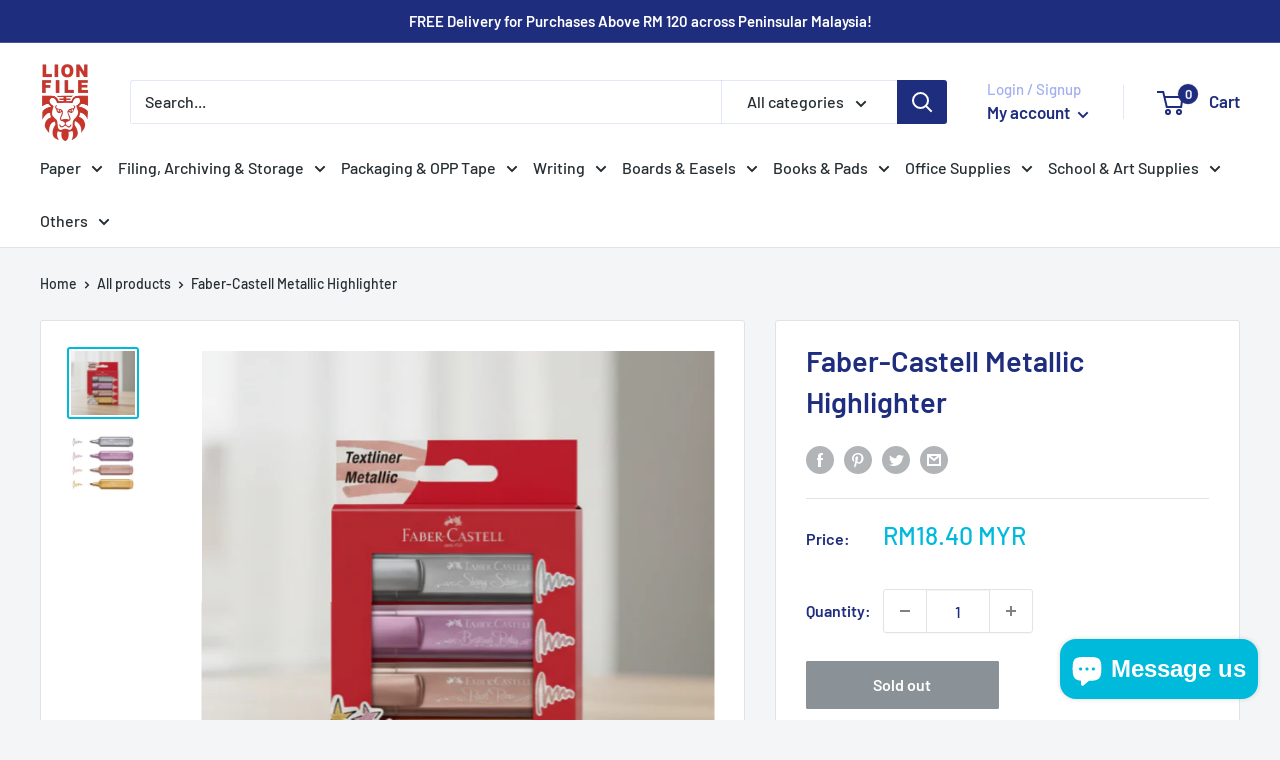

--- FILE ---
content_type: text/javascript
request_url: https://store.lionfile.com/cdn/shop/t/109/assets/custom.js?v=90373254691674712701765948413
body_size: -639
content:
//# sourceMappingURL=/cdn/shop/t/109/assets/custom.js.map?v=90373254691674712701765948413
